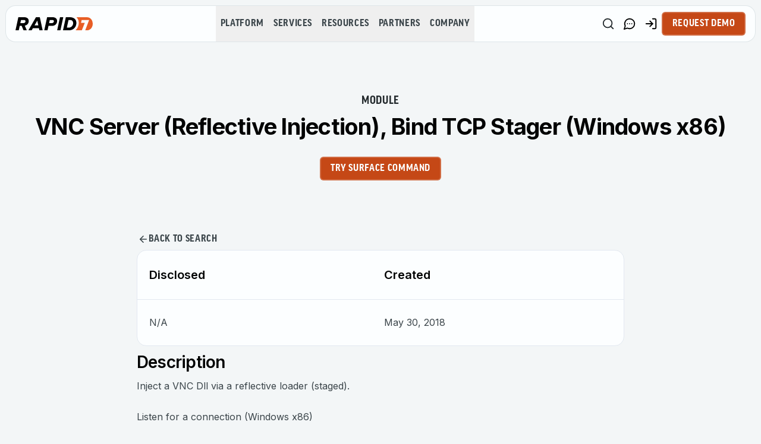

--- FILE ---
content_type: application/javascript; charset=UTF-8
request_url: https://www.rapid7.com/_next/static/chunks/app/%5Blocale%5D/page-b71e7256a74464cd.js
body_size: -1941
content:
(self.webpackChunk_N_E=self.webpackChunk_N_E||[]).push([[465,2011,5280],{13975:(e,s,n)=>{Promise.resolve().then(n.bind(n,87958)),Promise.resolve().then(n.bind(n,84019)),Promise.resolve().then(n.bind(n,99776)),Promise.resolve().then(n.bind(n,47785)),Promise.resolve().then(n.bind(n,25979)),Promise.resolve().then(n.bind(n,59441)),Promise.resolve().then(n.bind(n,80549)),Promise.resolve().then(n.bind(n,1043)),Promise.resolve().then(n.bind(n,11515)),Promise.resolve().then(n.bind(n,53455)),Promise.resolve().then(n.bind(n,45339)),Promise.resolve().then(n.bind(n,5947)),Promise.resolve().then(n.bind(n,86639)),Promise.resolve().then(n.bind(n,65084)),Promise.resolve().then(n.t.bind(n,52619,23)),Promise.resolve().then(n.t.bind(n,81356,23)),Promise.resolve().then(n.t.bind(n,41402,23)),Promise.resolve().then(n.bind(n,24437)),Promise.resolve().then(n.bind(n,36552)),Promise.resolve().then(n.bind(n,79202)),Promise.resolve().then(n.bind(n,2252)),Promise.resolve().then(n.bind(n,68814)),Promise.resolve().then(n.bind(n,51326)),Promise.resolve().then(n.bind(n,75652)),Promise.resolve().then(n.bind(n,26206)),Promise.resolve().then(n.bind(n,56818)),Promise.resolve().then(n.bind(n,72938)),Promise.resolve().then(n.bind(n,99445)),Promise.resolve().then(n.bind(n,2273)),Promise.resolve().then(n.bind(n,93327)),Promise.resolve().then(n.bind(n,42351)),Promise.resolve().then(n.bind(n,39776)),Promise.resolve().then(n.bind(n,16163)),Promise.resolve().then(n.bind(n,78322)),Promise.resolve().then(n.bind(n,86584)),Promise.resolve().then(n.bind(n,89270)),Promise.resolve().then(n.bind(n,93370)),Promise.resolve().then(n.bind(n,44104)),Promise.resolve().then(n.bind(n,90246)),Promise.resolve().then(n.bind(n,83906)),Promise.resolve().then(n.bind(n,86514)),Promise.resolve().then(n.bind(n,25147)),Promise.resolve().then(n.bind(n,95667)),Promise.resolve().then(n.bind(n,26201)),Promise.resolve().then(n.bind(n,77193)),Promise.resolve().then(n.bind(n,19076)),Promise.resolve().then(n.bind(n,16965)),Promise.resolve().then(n.bind(n,4659)),Promise.resolve().then(n.bind(n,7057)),Promise.resolve().then(n.bind(n,78114)),Promise.resolve().then(n.bind(n,67231)),Promise.resolve().then(n.bind(n,8196)),Promise.resolve().then(n.bind(n,67918)),Promise.resolve().then(n.bind(n,81723)),Promise.resolve().then(n.bind(n,30609)),Promise.resolve().then(n.bind(n,97571)),Promise.resolve().then(n.bind(n,49792)),Promise.resolve().then(n.bind(n,56256)),Promise.resolve().then(n.bind(n,6847)),Promise.resolve().then(n.bind(n,26191)),Promise.resolve().then(n.bind(n,17474)),Promise.resolve().then(n.bind(n,29563)),Promise.resolve().then(n.bind(n,59860)),Promise.resolve().then(n.bind(n,10311)),Promise.resolve().then(n.bind(n,63727)),Promise.resolve().then(n.bind(n,56476)),Promise.resolve().then(n.bind(n,86464)),Promise.resolve().then(n.bind(n,50019)),Promise.resolve().then(n.bind(n,32887)),Promise.resolve().then(n.bind(n,73671)),Promise.resolve().then(n.bind(n,12015)),Promise.resolve().then(n.bind(n,63582)),Promise.resolve().then(n.bind(n,66947)),Promise.resolve().then(n.bind(n,64727)),Promise.resolve().then(n.bind(n,82133)),Promise.resolve().then(n.bind(n,82205)),Promise.resolve().then(n.bind(n,79768)),Promise.resolve().then(n.bind(n,30174)),Promise.resolve().then(n.bind(n,86926)),Promise.resolve().then(n.bind(n,68776)),Promise.resolve().then(n.bind(n,41276)),Promise.resolve().then(n.bind(n,85471)),Promise.resolve().then(n.bind(n,73079)),Promise.resolve().then(n.bind(n,17163)),Promise.resolve().then(n.bind(n,29892)),Promise.resolve().then(n.bind(n,75160)),Promise.resolve().then(n.bind(n,47244)),Promise.resolve().then(n.bind(n,27314)),Promise.resolve().then(n.bind(n,9203)),Promise.resolve().then(n.bind(n,62797)),Promise.resolve().then(n.bind(n,7713)),Promise.resolve().then(n.bind(n,48197)),Promise.resolve().then(n.bind(n,11335)),Promise.resolve().then(n.bind(n,13496)),Promise.resolve().then(n.bind(n,47655)),Promise.resolve().then(n.bind(n,16594))}},e=>{e.O(0,[152,811,2806,4861,1831,9367,3740,8396,339,8087,6784,9937,7072,8921,5983,1743,8441,1255,7358],()=>e(e.s=13975)),_N_E=e.O()}]);